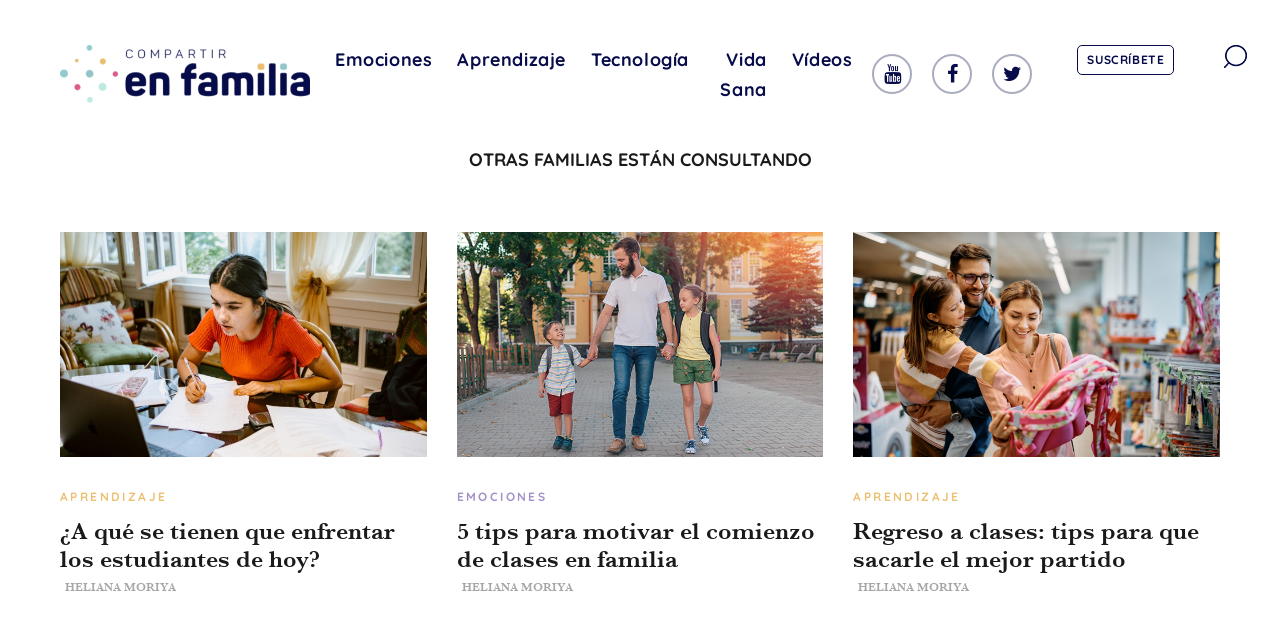

--- FILE ---
content_type: text/html; charset=UTF-8
request_url: https://compartirenfamilia.com/ebook/3-peliculas-para-disfrutar-con-los-mas-pequenos
body_size: 11448
content:
<!doctype html>
<html lang="es">
	<head>
		<meta charset="utf-8">
		<meta http-equiv="X-UA-Compatible" content="ie=edge, chrome=1">
		<meta name="viewport" content="width=device-width, initial-scale=1">
		<meta name="facebook-domain-verification" content="03wnr0o5i0pxt1hko43jdlqcyb24oa">

		<link rel="icon" type="image/x-icon" href="favicon.ico" />

		<meta name='robots' content='index, follow, max-image-preview:large, max-snippet:-1, max-video-preview:-1' />

	<!-- This site is optimized with the Yoast SEO plugin v22.8 - https://yoast.com/wordpress/plugins/seo/ -->
	<title>3 películas para disfrutar con los más pequeños &#8211; Compartir en familia</title>
	<link rel="canonical" href="https://compartirenfamilia.com/ebook/3-peliculas-para-disfrutar-con-los-mas-pequenos" />
	<meta property="og:locale" content="es_ES" />
	<meta property="og:type" content="article" />
	<meta property="og:title" content="3 películas para disfrutar con los más pequeños - Compartir en familia" />
	<meta property="og:url" content="https://compartirenfamilia.com/ebook/3-peliculas-para-disfrutar-con-los-mas-pequenos" />
	<meta property="og:site_name" content="Compartir en familia" />
	<meta property="article:publisher" content="https://www.facebook.com/compartirfamilia" />
	<meta name="twitter:card" content="summary_large_image" />
	<meta name="twitter:site" content="@compfamilia" />
	<script type="application/ld+json" class="yoast-schema-graph">{"@context":"https://schema.org","@graph":[{"@type":"WebPage","@id":"https://compartirenfamilia.com/ebook/3-peliculas-para-disfrutar-con-los-mas-pequenos","url":"https://compartirenfamilia.com/ebook/3-peliculas-para-disfrutar-con-los-mas-pequenos","name":"3 películas para disfrutar con los más pequeños - Compartir en familia","isPartOf":{"@id":"https://compartirenfamilia.com/#website"},"datePublished":"2020-05-19T18:30:50+00:00","dateModified":"2020-05-19T18:30:50+00:00","breadcrumb":{"@id":"https://compartirenfamilia.com/ebook/3-peliculas-para-disfrutar-con-los-mas-pequenos#breadcrumb"},"inLanguage":"es","potentialAction":[{"@type":"ReadAction","target":["https://compartirenfamilia.com/ebook/3-peliculas-para-disfrutar-con-los-mas-pequenos"]}]},{"@type":"BreadcrumbList","@id":"https://compartirenfamilia.com/ebook/3-peliculas-para-disfrutar-con-los-mas-pequenos#breadcrumb","itemListElement":[{"@type":"ListItem","position":1,"name":"Portada","item":"https://compartirenfamilia.com/"},{"@type":"ListItem","position":2,"name":"Ebook","item":"https://compartirenfamilia.com/ebook"},{"@type":"ListItem","position":3,"name":"3 películas para disfrutar con los más pequeños"}]},{"@type":"WebSite","@id":"https://compartirenfamilia.com/#website","url":"https://compartirenfamilia.com/","name":"Compartir en familia","description":"Compartir en familia es un proyecto de Santillana.","publisher":{"@id":"https://compartirenfamilia.com/#organization"},"potentialAction":[{"@type":"SearchAction","target":{"@type":"EntryPoint","urlTemplate":"https://compartirenfamilia.com/?s={search_term_string}"},"query-input":"required name=search_term_string"}],"inLanguage":"es"},{"@type":"Organization","@id":"https://compartirenfamilia.com/#organization","name":"Compartir en familia","url":"https://compartirenfamilia.com/","logo":{"@type":"ImageObject","inLanguage":"es","@id":"https://compartirenfamilia.com/#/schema/logo/image/","url":"https://compartirenfamilia.com/wp-content/uploads/2020/05/cropped-logo-compartir_en_familia.png","contentUrl":"https://compartirenfamilia.com/wp-content/uploads/2020/05/cropped-logo-compartir_en_familia.png","width":472,"height":110,"caption":"Compartir en familia"},"image":{"@id":"https://compartirenfamilia.com/#/schema/logo/image/"},"sameAs":["https://www.facebook.com/compartirfamilia","https://x.com/compfamilia","https://www.instagram.com/compartir_en_familia/","https://www.youtube.com/channel/UClXcxk_WramLu1x7NPHPGsw"]}]}</script>
	<!-- / Yoast SEO plugin. -->


<link rel='dns-prefetch' href='//code.jquery.com' />
<link rel="stylesheet" href="https://compartirenfamilia.com/wp-includes/css/dist/block-library/style.min.css?ver=6.5.5">
<style id='classic-theme-styles-inline-css' type='text/css'>
/*! This file is auto-generated */
.wp-block-button__link{color:#fff;background-color:#32373c;border-radius:9999px;box-shadow:none;text-decoration:none;padding:calc(.667em + 2px) calc(1.333em + 2px);font-size:1.125em}.wp-block-file__button{background:#32373c;color:#fff;text-decoration:none}
</style>
<style id='global-styles-inline-css' type='text/css'>
body{--wp--preset--color--black: #000000;--wp--preset--color--cyan-bluish-gray: #abb8c3;--wp--preset--color--white: #ffffff;--wp--preset--color--pale-pink: #f78da7;--wp--preset--color--vivid-red: #cf2e2e;--wp--preset--color--luminous-vivid-orange: #ff6900;--wp--preset--color--luminous-vivid-amber: #fcb900;--wp--preset--color--light-green-cyan: #7bdcb5;--wp--preset--color--vivid-green-cyan: #00d084;--wp--preset--color--pale-cyan-blue: #8ed1fc;--wp--preset--color--vivid-cyan-blue: #0693e3;--wp--preset--color--vivid-purple: #9b51e0;--wp--preset--gradient--vivid-cyan-blue-to-vivid-purple: linear-gradient(135deg,rgba(6,147,227,1) 0%,rgb(155,81,224) 100%);--wp--preset--gradient--light-green-cyan-to-vivid-green-cyan: linear-gradient(135deg,rgb(122,220,180) 0%,rgb(0,208,130) 100%);--wp--preset--gradient--luminous-vivid-amber-to-luminous-vivid-orange: linear-gradient(135deg,rgba(252,185,0,1) 0%,rgba(255,105,0,1) 100%);--wp--preset--gradient--luminous-vivid-orange-to-vivid-red: linear-gradient(135deg,rgba(255,105,0,1) 0%,rgb(207,46,46) 100%);--wp--preset--gradient--very-light-gray-to-cyan-bluish-gray: linear-gradient(135deg,rgb(238,238,238) 0%,rgb(169,184,195) 100%);--wp--preset--gradient--cool-to-warm-spectrum: linear-gradient(135deg,rgb(74,234,220) 0%,rgb(151,120,209) 20%,rgb(207,42,186) 40%,rgb(238,44,130) 60%,rgb(251,105,98) 80%,rgb(254,248,76) 100%);--wp--preset--gradient--blush-light-purple: linear-gradient(135deg,rgb(255,206,236) 0%,rgb(152,150,240) 100%);--wp--preset--gradient--blush-bordeaux: linear-gradient(135deg,rgb(254,205,165) 0%,rgb(254,45,45) 50%,rgb(107,0,62) 100%);--wp--preset--gradient--luminous-dusk: linear-gradient(135deg,rgb(255,203,112) 0%,rgb(199,81,192) 50%,rgb(65,88,208) 100%);--wp--preset--gradient--pale-ocean: linear-gradient(135deg,rgb(255,245,203) 0%,rgb(182,227,212) 50%,rgb(51,167,181) 100%);--wp--preset--gradient--electric-grass: linear-gradient(135deg,rgb(202,248,128) 0%,rgb(113,206,126) 100%);--wp--preset--gradient--midnight: linear-gradient(135deg,rgb(2,3,129) 0%,rgb(40,116,252) 100%);--wp--preset--font-size--small: 13px;--wp--preset--font-size--medium: 20px;--wp--preset--font-size--large: 36px;--wp--preset--font-size--x-large: 42px;--wp--preset--spacing--20: 0.44rem;--wp--preset--spacing--30: 0.67rem;--wp--preset--spacing--40: 1rem;--wp--preset--spacing--50: 1.5rem;--wp--preset--spacing--60: 2.25rem;--wp--preset--spacing--70: 3.38rem;--wp--preset--spacing--80: 5.06rem;--wp--preset--shadow--natural: 6px 6px 9px rgba(0, 0, 0, 0.2);--wp--preset--shadow--deep: 12px 12px 50px rgba(0, 0, 0, 0.4);--wp--preset--shadow--sharp: 6px 6px 0px rgba(0, 0, 0, 0.2);--wp--preset--shadow--outlined: 6px 6px 0px -3px rgba(255, 255, 255, 1), 6px 6px rgba(0, 0, 0, 1);--wp--preset--shadow--crisp: 6px 6px 0px rgba(0, 0, 0, 1);}:where(.is-layout-flex){gap: 0.5em;}:where(.is-layout-grid){gap: 0.5em;}body .is-layout-flex{display: flex;}body .is-layout-flex{flex-wrap: wrap;align-items: center;}body .is-layout-flex > *{margin: 0;}body .is-layout-grid{display: grid;}body .is-layout-grid > *{margin: 0;}:where(.wp-block-columns.is-layout-flex){gap: 2em;}:where(.wp-block-columns.is-layout-grid){gap: 2em;}:where(.wp-block-post-template.is-layout-flex){gap: 1.25em;}:where(.wp-block-post-template.is-layout-grid){gap: 1.25em;}.has-black-color{color: var(--wp--preset--color--black) !important;}.has-cyan-bluish-gray-color{color: var(--wp--preset--color--cyan-bluish-gray) !important;}.has-white-color{color: var(--wp--preset--color--white) !important;}.has-pale-pink-color{color: var(--wp--preset--color--pale-pink) !important;}.has-vivid-red-color{color: var(--wp--preset--color--vivid-red) !important;}.has-luminous-vivid-orange-color{color: var(--wp--preset--color--luminous-vivid-orange) !important;}.has-luminous-vivid-amber-color{color: var(--wp--preset--color--luminous-vivid-amber) !important;}.has-light-green-cyan-color{color: var(--wp--preset--color--light-green-cyan) !important;}.has-vivid-green-cyan-color{color: var(--wp--preset--color--vivid-green-cyan) !important;}.has-pale-cyan-blue-color{color: var(--wp--preset--color--pale-cyan-blue) !important;}.has-vivid-cyan-blue-color{color: var(--wp--preset--color--vivid-cyan-blue) !important;}.has-vivid-purple-color{color: var(--wp--preset--color--vivid-purple) !important;}.has-black-background-color{background-color: var(--wp--preset--color--black) !important;}.has-cyan-bluish-gray-background-color{background-color: var(--wp--preset--color--cyan-bluish-gray) !important;}.has-white-background-color{background-color: var(--wp--preset--color--white) !important;}.has-pale-pink-background-color{background-color: var(--wp--preset--color--pale-pink) !important;}.has-vivid-red-background-color{background-color: var(--wp--preset--color--vivid-red) !important;}.has-luminous-vivid-orange-background-color{background-color: var(--wp--preset--color--luminous-vivid-orange) !important;}.has-luminous-vivid-amber-background-color{background-color: var(--wp--preset--color--luminous-vivid-amber) !important;}.has-light-green-cyan-background-color{background-color: var(--wp--preset--color--light-green-cyan) !important;}.has-vivid-green-cyan-background-color{background-color: var(--wp--preset--color--vivid-green-cyan) !important;}.has-pale-cyan-blue-background-color{background-color: var(--wp--preset--color--pale-cyan-blue) !important;}.has-vivid-cyan-blue-background-color{background-color: var(--wp--preset--color--vivid-cyan-blue) !important;}.has-vivid-purple-background-color{background-color: var(--wp--preset--color--vivid-purple) !important;}.has-black-border-color{border-color: var(--wp--preset--color--black) !important;}.has-cyan-bluish-gray-border-color{border-color: var(--wp--preset--color--cyan-bluish-gray) !important;}.has-white-border-color{border-color: var(--wp--preset--color--white) !important;}.has-pale-pink-border-color{border-color: var(--wp--preset--color--pale-pink) !important;}.has-vivid-red-border-color{border-color: var(--wp--preset--color--vivid-red) !important;}.has-luminous-vivid-orange-border-color{border-color: var(--wp--preset--color--luminous-vivid-orange) !important;}.has-luminous-vivid-amber-border-color{border-color: var(--wp--preset--color--luminous-vivid-amber) !important;}.has-light-green-cyan-border-color{border-color: var(--wp--preset--color--light-green-cyan) !important;}.has-vivid-green-cyan-border-color{border-color: var(--wp--preset--color--vivid-green-cyan) !important;}.has-pale-cyan-blue-border-color{border-color: var(--wp--preset--color--pale-cyan-blue) !important;}.has-vivid-cyan-blue-border-color{border-color: var(--wp--preset--color--vivid-cyan-blue) !important;}.has-vivid-purple-border-color{border-color: var(--wp--preset--color--vivid-purple) !important;}.has-vivid-cyan-blue-to-vivid-purple-gradient-background{background: var(--wp--preset--gradient--vivid-cyan-blue-to-vivid-purple) !important;}.has-light-green-cyan-to-vivid-green-cyan-gradient-background{background: var(--wp--preset--gradient--light-green-cyan-to-vivid-green-cyan) !important;}.has-luminous-vivid-amber-to-luminous-vivid-orange-gradient-background{background: var(--wp--preset--gradient--luminous-vivid-amber-to-luminous-vivid-orange) !important;}.has-luminous-vivid-orange-to-vivid-red-gradient-background{background: var(--wp--preset--gradient--luminous-vivid-orange-to-vivid-red) !important;}.has-very-light-gray-to-cyan-bluish-gray-gradient-background{background: var(--wp--preset--gradient--very-light-gray-to-cyan-bluish-gray) !important;}.has-cool-to-warm-spectrum-gradient-background{background: var(--wp--preset--gradient--cool-to-warm-spectrum) !important;}.has-blush-light-purple-gradient-background{background: var(--wp--preset--gradient--blush-light-purple) !important;}.has-blush-bordeaux-gradient-background{background: var(--wp--preset--gradient--blush-bordeaux) !important;}.has-luminous-dusk-gradient-background{background: var(--wp--preset--gradient--luminous-dusk) !important;}.has-pale-ocean-gradient-background{background: var(--wp--preset--gradient--pale-ocean) !important;}.has-electric-grass-gradient-background{background: var(--wp--preset--gradient--electric-grass) !important;}.has-midnight-gradient-background{background: var(--wp--preset--gradient--midnight) !important;}.has-small-font-size{font-size: var(--wp--preset--font-size--small) !important;}.has-medium-font-size{font-size: var(--wp--preset--font-size--medium) !important;}.has-large-font-size{font-size: var(--wp--preset--font-size--large) !important;}.has-x-large-font-size{font-size: var(--wp--preset--font-size--x-large) !important;}
.wp-block-navigation a:where(:not(.wp-element-button)){color: inherit;}
:where(.wp-block-post-template.is-layout-flex){gap: 1.25em;}:where(.wp-block-post-template.is-layout-grid){gap: 1.25em;}
:where(.wp-block-columns.is-layout-flex){gap: 2em;}:where(.wp-block-columns.is-layout-grid){gap: 2em;}
.wp-block-pullquote{font-size: 1.5em;line-height: 1.6;}
</style>
<link rel="stylesheet" href="https://compartirenfamilia.com/wp-content/plugins/contact-form-7/includes/css/styles.css?ver=5.9.5">
<link rel="stylesheet" href="https://compartirenfamilia.com/wp-content/plugins/kk-star-ratings/src/core/public/css/kk-star-ratings.min.css?ver=5.4.7">
<link rel="stylesheet" href="https://compartirenfamilia.com/wp-content/plugins/wpcf7-redirect/build/css/wpcf7-redirect-frontend.min.css?ver=1.1">
<link rel="stylesheet" href="https://compartirenfamilia.com/wp-content/themes/xto/dist/styles/main.min.css">
<meta name="generator" content="Elementor 3.21.8; features: e_optimized_assets_loading, e_optimized_css_loading, e_font_icon_svg, additional_custom_breakpoints; settings: css_print_method-internal, google_font-enabled, font_display-swap">
<meta name="generator" content="Powered by WPBakery Page Builder - drag and drop page builder for WordPress."/>
<link rel="icon" href="https://compartirenfamilia.com/wp-content/uploads/2020/05/cropped-favicon-1-32x32.png" sizes="32x32" />
<link rel="icon" href="https://compartirenfamilia.com/wp-content/uploads/2020/05/cropped-favicon-1-192x192.png" sizes="192x192" />
<link rel="apple-touch-icon" href="https://compartirenfamilia.com/wp-content/uploads/2020/05/cropped-favicon-1-180x180.png" />
<meta name="msapplication-TileImage" content="https://compartirenfamilia.com/wp-content/uploads/2020/05/cropped-favicon-1-270x270.png" />
		<style type="text/css" id="wp-custom-css">
			.pum-theme-15018, .pum-theme-tema-por-defecto {
    background-color: rgb(0 0 0 / 74%);
}

.popup-familia-pod{
	display: flex;
	flex-direction: column;
	align-items: center;
}

.popup-familia-pod .logo-com-familia{
	max-width: 220px !important;
}

.popup-familia-pod .dialog-pod{
	max-width: 175px !important;
}

.popup-familia-pod .dialog-personas-pod{
	max-width: 320px !important;
}

.popup-familia-pod .logo-santillana{
	max-width: 115px !important;
}

.popup-familia-pod .cartel{
	color: #070B4A;
	text-align: center;
	font-family: Arial;
	font-size: 16px;
	font-style: normal;
	font-weight: 600;
	line-height: normal;
	letter-spacing: 0.381px;
	padding: 15px 25px;
	background: #ECBE71;
	max-width: 510px;
}

.popup-familia-pod .btn-verMas{
	color: #FFF;
	font-family: Arial;
	font-size: 16px;
	font-style: normal;
	font-weight: 500;
	line-height: normal;
	letter-spacing: 0.381px;
	border-radius: 10px;
	background: #B14B6D;
	padding:8px 44px;
}


#popmake-15027{
	padding: 45px 0 60px !important;
	background-color: #fff;
}

#popmake-15027 .pum-close.popmake-close{
	font-family: 'Quicksand-Bold' !important;
	background:transparent;
	box-shadow:none;
	color: #070B4A;
	font-size: 30px
	
}

/* Formulario podcast familia */

.formulario-familia-podcast input, .formulario-familia-podcast select {
	border-radius: 10px;
	border: 1px solid #E5E5E9;
	background: #fff;
	font-family: 'Arial' !important;
	font-size: 14px;
	font-style: normal;
	font-weight: 500;
	line-height: normal;
	letter-spacing: 0.381px;
}

.formulario-familia-podcast br{
	display: none;
}

.formulario-familia-podcast p{
	margin-bottom:0;
	text-align: center;
}
.formulario-familia-podcast span.wpcf7-list-item{
	font-family: 'Arial' !important;
	font-size: 14px;
	font-weight: 400;
	line-height: normal;
}
.formulario-familia-podcast span.wpcf7-list-item input{
	width: 18px;
	height: 18px;
	
}
.formulario-familia-podcast span.wpcf7-list-item label{
	display: flex;
  align-items: center;
	gap: 14px;
	margin-top: 23px;
	margin-bottom: 30px;
} 

.formulario-familia-podcast span.wpcf7-list-item a{
	text-decoration: underline;
}

.formulario-familia-podcast .wpcf7-submit{
	width:max-content;
	border-radius:0;
	background: #070B4A;
	color: #fff;
	text-transform: none;
	padding: 8px 26px !important;
	margin: auto !important;
}

.page-id-14913 main, .vc_column-inner.vc_custom_1715705648226, .vc_custom_1715706424358{
	padding-top: 0 !important;
}

.btn-play a{
	display:flex !important;
	flex-direction: row  !important;
	border-radius: 10px !important;
	background: #DA5D87 !important;
	width:max-content !important;
	padding: 14px 30px !important;
}

.btn-play button.vc_general.vc_btn3.vc_btn3-size-md.vc_btn3-shape-rounded.vc_btn3-style-modern.vc_btn3-icon-left.vc_btn3-color-danger:hover{
	background:#B14B6D !important;
	border-color: #B14B6D !important;
}

.btn-play i.vc_btn3-icon.fas.fa-play{
	position: relative !important;
	top: 50% important;
	transform: none;
	left:0 !important;
	margin-right: 10px;
	
}

.bg-familia-movil{
	display:none !important;
}

@media (max-width: 1024px){
	.bg-familia-escritorio{
		display:none !important;
	}
	
	.bg-familia-movil{
		display:inherit !important;
	}
	
	.vc_column-inner.vc_custom_1715703573560{
		padding:0 !important
	}
	
	.col-form-familia .vc_custom_1715707676406, .col-form-familia .vc_custom_1715707685455 , .col-form-familia .vc_custom_1715717455585{
	padding:0 !important;
}
	
	.formulario-familia-podcast span.wpcf7-list-item label {
    display: flex;
    align-items: start;
    gap: 8px;
}
	
}


	


/* MOSAICO
==========================================*/
@media only screen and (min-width: 768px) {
    .home .block-inside__content { padding: 30px 20px; }
    .home .home-section-one .h1 { font-size: 1.8rem; line-height: normal; }
    .home .block-inside__content p.post__link { display: none; }
    .home .block-inside__content p:not(.h1) { margin-bottom: 0; }
    .home-section-one .column-left { padding-right: 15px; }
    .home-section-one .column-right .column-full:first-child { padding-left: 15px; }
    .home-section-one .column-right .column-full:last-child { padding-right: 15px; }
    .home-section-one .column-full .block-inside__content { bottom: 0; top: auto; }
    .home-section-one .column-full .block-inside .post__title { font-size: 0.8rem; line-height: normal; }
    .home-section-one .column-full .block-inside__image:after {
        background: rgba(0,0,0,0);
        background: -moz-linear-gradient(top, rgba(0,0,0,0) 0%, rgba(0,0,0,0.5) 50%, rgba(0,0,0,0.75) 100%);
        background: -webkit-gradient(left top, left bottom, color-stop(0%, rgba(0,0,0,0)), color-stop(50%, rgba(0,0,0,0.5)), color-stop(100%, rgba(0,0,0,0.75)));
        background: -webkit-linear-gradient(top, rgba(0,0,0,0) 0%, rgba(0,0,0,0.5) 50%, rgba(0,0,0,0.75) 100%);
        background: -o-linear-gradient(top, rgba(0,0,0,0) 0%, rgba(0,0,0,0.5) 50%, rgba(0,0,0,0.75) 100%);
        background: -ms-linear-gradient(top, rgba(0,0,0,0) 0%, rgba(0,0,0,0.5) 50%, rgba(0,0,0,0.75) 100%);
        background: linear-gradient(to bottom, rgba(0,0,0,0) 0%, rgba(0,0,0,0.5) 50%, rgba(0,0,0,0.75) 100%);
        filter: progid:DXImageTransform.Microsoft.gradient( startColorstr='#000000', endColorstr='#000000', GradientType=0 );
    }
}
@media only screen and (min-width: 992px) {
    .home-section-one .column-right .column-full:first-child, .home-section-one .column-right .column-full:last-child { padding: 0; }
    .home-section-one .row { min-height: 75vh; }
    .home-section-one .column-left {
        -webkit-box-flex: 0;
        -ms-flex: 0 0 66.6666666667%;
        flex: 0 0 66.6666666667%;
        max-width: 66.6666666667%;
        padding-right: 0;
    }
    .home-section-one .column-right {
        -webkit-box-flex: 0;
        -ms-flex: 0 0 33.3333333333%;
        flex: 0 0 33.3333333333%;
        max-width: 33.3333333333%;
    }
    .home-section-one .post__details { margin-bottom: 0; font-family: 'Baskerville-Regular',sans-serif; font-size: 1.1rem; line-height: 1.5; }
    .home-section-one .post__details { font-size: 0.8rem; }
    .home .home-section-one .h1 { font-size: 2.3rem; }
    .home .block-inside__content { padding: 30px; }
    .home-section-one .column-full .block-inside .post__title { font-size: 1rem; line-height: normal; }
    .home-section-two { margin-top: 60px; }
    .home-section-one .category__post-meta a { margin-left: 0; }
    .home-section-one .column-full .block-inside__content { padding-left: 20px; }
}
@media only screen and (min-width: 1200px) {
    .home .block-inside__content { padding: 45px; }
    .more_view .container-image, .more_view .container-image img, .more_view .xto-player__button, .more_view .xto-player__button img { width: 90px; height: 90px;}
}
@media only screen and (min-width: 1440px) {
    .home .block-inside__content { padding: 60px; }
    .home .home-section-one .h1 { font-size: 3rem; }
    .home-section-one .column-full .block-inside .post__title { font-size: 1.2rem; line-height: 1.5; }
    .home-section-one .post__details { font-size: 1.1rem; }
    .home-section-one .column-full .block-inside__content { padding-left: 30px; }
    .more_view .container-image, .more_view .container-image img, .more_view .xto-player__button, .more_view .xto-player__button img { width: 100px; height: 100px;}
}

.secciones { color: #a8a7a8; font-size: 14px; font-family: Quicksand-Bold,sans-serif; }
.secciones h2 { text-transform: uppercase; font-size: 18px; text-align: center; }
.secciones p { text-align: center; }

/* QUIENES SOMOS
==========================================*/
.quienes-somos .site .main { padding: 0; }
.quienes-somos .cabecera .wpb_single_image { margin: 0; }
.quienes-somos .cabecera .wpb_single_image .vc_figure, .quienes-somos .cabecera .wpb_single_image .vc_single_image-wrapper { display: block; }
.quienes-somos .cabecera img { width: 100%; }
.quienes-somos .cuerpo p { text-align: center; }
.quienes-somos .cabecera, .quienes-somos .cuerpo, .quienes-somos .secciones { margin-bottom: 80px; }

/* LANDING SUSCRIPCIÓN
==========================================*/
.suscribete .site .main { padding: 0; }
.suscribete .cabecera { padding-top: 25vh; }
.suscribete .cabecera h1 { font-size: 54px; color: #fff; line-height: 58px; }
.suscribete .cabecera-form { background: #fff; }
.suscribete .cabecera-form .vc_column-inner { padding: 35px; }
.suscribete .cabecera-form .wpb_content_element { margin-bottom: 20px !important; }
.suscribete .cabecera-form p, .suscribete .cabecera-form label { color: #a8a7a8; font-family: Quicksand-Bold,sans-serif; font-size: 16px; }
.suscribete .cabecera-form label { margin-bottom: 2px; }
.suscribete .cabecera-form input[type=text], .suscribete .cabecera-form input[type=email], .suscribete .cabecera-form select { border: 1px solid #c1c2d1; width: 100% }
.suscribete .cabecera-form select { height: 40px; }
.suscribete .cabecera-form fieldset { margin-bottom: 15px; }
.suscribete .cabecera-form .hs_acepto_la_pol_tica_de_privacidad_de_la_web .hs-input { height: auto; margin-right: 10px; }
.suscribete .cabecera-form .hs_acepto_la_pol_tica_de_privacidad_de_la_web ul { list-style-type: none; margin-bottom: 0; }
.suscribete .cabecera-form .hs-form-booleancheckbox::marker { display: none; }
.suscribete .cabecera-form .hs-form-booleancheckbox-display span { font-size: 12px; }
.suscribete .cabecera-form .hs_submit input[type="submit"] { background-color: #d95d87; }
.suscribete .caracteristicas h2 { font-size: 36px; color: #060b49; }
.suscribete .caracteristicas p { color: #a8a7a8; font-size: 18px; font-family: Quicksand-Bold,sans-serif; }
.suscribete .cabecera, .suscribete .caracteristicas, .suscribete .secciones { margin-bottom: 80px; }

/* LEGALES
==========================================*/
.condiciones-de-uso h1, .politica-de-cookies h1, .politica-privacidad h1, .politica-de-privacidad-de-las-redes-sociales h1 { font-size: 36px; color: #060b49; font-family: Baskerville-Regular,sans-serif !important; }
.condiciones-de-uso h2, .politica-de-cookies h2, .politica-privacidad h2, .politica-de-privacidad-de-las-redes-sociales h2 { font-size: 21px; color: #060b49; margin-bottom: 15px; margin-top: 40px; }
.condiciones-de-uso p, .politica-de-cookies p, .politica-privacidad p, .politica-de-privacidad-de-las-redes-sociales p { color: #a8a7a8; font-family: Quicksand-Bold,sans-serif; font-size: 16px; }
.condiciones-de-uso li, .politica-de-cookies li, .politica-privacidad li, .politica-de-privacidad-de-las-redes-sociales li { color: #a8a7a8; font-family: Quicksand-Bold,sans-serif; font-size: 16px; }

.politica-de-cookies table {font-size:14px;border-collapse: collapse; background: #f5f5f5 none repeat scroll 0 0;box-shadow: 0 2px 4px rgba(0, 0, 0, 0.1);max-width: 100%;width: 100%;margin-bottom: 1em;}
.politica-de-cookies table th {background:#8ba21c;color:#fff;font-weight: bold;padding:1em;border-right:2px solid #fff;}
.politica-de-cookies table th:last-child {border-right: 0;}
.politica-de-cookies table td {padding:1em;border:1px solid #fff;border-bottom-width:2px; }
.politica-de-cookies table p {margin:0;}
.politica-de-cookies table tr {transition: background .3s ease-in-out;}
.politica-de-cookies table tr:hover {background:#eee;}

/* ESPECIALES
==========================================*/
.card-specials.wpb_single_image h2 { font-family: Baskerville-SemiBold, sans-serif !imaportant; font-size: 1.3125rem; color: #060b49; padding: 30px; max-width: 80%; margin-bottom: 0; height: 160px; }
.card-specials.wpb_single_image .vc_single_image-wrapper { padding-top: 160px;  margin-top: -160px; }

/* RESPONSIVE
==========================================*/
@media only screen and (max-width: 850px) {
    .secciones .vc_icon_element.vc_icon_element-outer.vc_icon_element-align-center { float: left; margin: 20px; }
    .secciones .wpb_content_element { float: left; width: calc(100% - 100px); }
    .secciones .wpb_content_element h2 { margin-bottom: 5px; }
    .secciones .wpb_content_element h2, .secciones .wpb_content_element p { text-align: left; }
    
    .quienes-somos .cuerpo p { font-size: 14px; text-align: left; }
    .quienes-somos .cabecera, .quienes-somos .cuerpo, .quienes-somos .secciones { margin-bottom: 40px; }
    
    .suscribete .cabecera { padding-top: 0; }
    .suscribete .cabecera h1 { text-align: left; font-size: 36px; max-width: 80%; line-height: normal; }
    .suscribete .cabecera .vc_col-sm-2 { display: none !important; }
    .suscribete .cabecera, .suscribete .caracteristicas, .suscribete .secciones { margin-bottom: 0; }
    .suscribete .caracteristicas .vc_col-sm-2:not(.imagen) { display: none; }
    .suscribete .caracteristicas .imagen .vc_column-inner, .suscribete .caracteristicas .texto .vc_column-inner { padding:0 35px; }
    .suscribete .caracteristicas .imagen .wpb_single_image { margin-bottom: 0; }
    .suscribete .caracteristicas h2 { font-size: 24px; margin-bottom: 5px; }
    .suscribete .caracteristicas p { font-size: 14px; }
    
    .condiciones-de-uso .main, .politica-de-cookies .main, .politica-privacidad .main, .politica-de-privacidad-de-las-redes-sociales .main { padding-top: 40px; }
    .condiciones-de-uso .main .container, .politica-de-cookies .main .container, .politica-privacidad .main .container, .politica-de-privacidad-de-las-redes-sociales .main .container { padding-left: 35px; padding-right: 35px; }
    .condiciones-de-uso h1, .politica-de-cookies h1, .politica-privacidad h1, .politica-de-privacidad-de-las-redes-sociales h1 { font-size: 30px; }
    .condiciones-de-uso h2, .politica-de-cookies h2, .politica-privacidad h2, .politica-de-privacidad-de-las-redes-sociales h2 { font-size: 18px; }
    .condiciones-de-uso p, .politica-de-cookies p, .politica-privacidad p, .politica-de-privacidad-de-las-redes-sociales p { font-size: 14px; }
    .condiciones-de-uso li, .politica-de-cookies li, .politica-privacidad li, .politica-de-privacidad-de-las-redes-sociales li { font-size: 14px; }
    
    .politica-de-cookies .wpb_raw_code { overflow: scroll; }
    .politica-de-cookies .wpb_raw_code .table { width: 1000px; }
    
    .especiales .main { padding-top: 40px; }
    .especiales .page.container { padding-left: 35px; padding-right: 35px; }
    .card-specials.wpb_single_image h2 { width: 100%; max-width: 100%; font-size: 21px; }
}
.home-banner {margin-bottom: 20px;}
.xto-player .progress input[type=range] {border:none;}


.wpcf7-form-control-wrap
{
	width:100%;
	display:block;
}

input, select, textarea
{
	width:100%;
}

textarea
{
	outline: none;
    border: 1px solid #ccc;
    background: #fff;
    height: 200px;
    padding: 0 20px !important;
    font-family: 'Libre Baskerville', serif;
    font-size: 16px;
    margin-bottom: 10px;
	resize:none;


}

.textopolitica
{
	font-size:14px !important;
	margin-bottom:20px;
}

input[type=checkbox]
{
	width:auto;
	vertical-align: middle;
  margin-bottom: 0px;
}

.wpcf7-list-item
{
	margin-left:0px;
}

.blockNavigation {
  display: none !important;
}		</style>
		<noscript><style> .wpb_animate_when_almost_visible { opacity: 1; }</style></noscript>
	</head>
		<body data-rsssl=1 class="ebook-template-default single single-ebook postid-1483 wp-custom-logo 3-peliculas-para-disfrutar-con-los-mas-pequenos tpl-page wpb-js-composer js-comp-ver-6.1 vc_responsive elementor-default elementor-kit-14617">
		<a href="#main" class="sr-skip-link" accesskey="1">skip to content</a>
			<!--[if lte IE 9]>
	<div class="alert alert--legacy">
	<div class="container">
		You are using an <strong>outdated</strong> browser. Please <a href="http://browsehappy.com/">upgrade your browser here</a> to improve your experience.	</div>
	</div>
	<![endif]-->
	
		<div class="hfeed site" role="document">

<header id="header" class="header" role="banner">
	<div class="header__inner container">

		<div class="header__brand"><a href="https://compartirenfamilia.com/" class="custom-logo-link" rel="home"><img fetchpriority="high" width="472" height="110" src="https://compartirenfamilia.com/wp-content/uploads/2020/05/cropped-logo-compartir_en_familia.png" class="custom-logo" alt="Compartir en familia" decoding="async" srcset="https://compartirenfamilia.com/wp-content/uploads/2020/05/cropped-logo-compartir_en_familia.png 472w, https://compartirenfamilia.com/wp-content/uploads/2020/05/cropped-logo-compartir_en_familia-300x70.png 300w" sizes="(max-width: 472px) 100vw, 472px" /></a></div>
		<nav id="nav" class="nav" role="navigation">
	<ul id="menu-main-menu" class="nav__menu"><li class="nav__item nav__item--emociones"><a href="/emociones">Emociones</a></li><li class="nav__item nav__item--aprendizaje"><a href="/aprendizaje">Aprendizaje</a></li><li class="nav__item nav__item--tecnologia"><a href="/tecnologia">Tecnología</a></li><li class="nav__item nav__item--vida-sana"><a href="/vida-sana">Vida Sana</a></li><li class="nav__item nav__item--videos"><a href="/videos">Vídeos</a></li><div class="social footer d-inline-flex">
				<a href="https://www.youtube.com/channel/UClXcxk_WramLu1x7NPHPGsw" class="social__item" target="_blank" rel="nofollow noopener noreferrer">
				<i class="social-icon fa fa-youtube"></i>
				</a>
				<a href="https://www.facebook.com/compartirfamilia" class="social__item" target="_blank" rel="nofollow noopener noreferrer">
				<i class="social-icon fa fa-facebook"></i>
				</a>
				<a href="https://twitter.com/compfamilia" class="social__item" target="_blank" rel="nofollow noopener noreferrer">
				<i class="social-icon fa fa-twitter"></i>
					</a>    
				</div><li class="btn-subscribe"><a href="/suscribete" rel="nofollow">Suscríbete</a></li><li class="btn-search"></li><li class="btn-menu-column"><span></span><span></span><span></span></li></ul>	
	<div id="menu-mobile"  class="nav__menu-mobile">
		
		<a href="javascript:void(0)" class="nav__menu-mobile--close" onclick="close_nav()">
			<span class="searcher__close"></span>
		</a>
		<div class="nav__menu-mobile--content">
			<ul id="menu-main-menu-1" class="nav__menu"><li class="nav__item nav__item--emociones nav__item-mobile"><a href="/emociones">Emociones</a></li><li class="nav__item nav__item--aprendizaje nav__item-mobile"><a href="/aprendizaje">Aprendizaje</a></li><li class="nav__item nav__item--tecnologia nav__item-mobile"><a href="/tecnologia">Tecnología</a></li><li class="nav__item nav__item--vida-sana nav__item-mobile"><a href="/vida-sana">Vida Sana</a></li><li class="nav__item nav__item--videos nav__item-mobile"><a href="/videos">Vídeos</a></li><div class="social footer d-inline-flex">
				<a href="https://www.youtube.com/channel/UClXcxk_WramLu1x7NPHPGsw" class="social__item" target="_blank" rel="nofollow noopener noreferrer">
				<i class="social-icon fa fa-youtube"></i>
				</a>
				<a href="https://www.facebook.com/compartirfamilia" class="social__item" target="_blank" rel="nofollow noopener noreferrer">
				<i class="social-icon fa fa-facebook"></i>
				</a>
				<a href="https://twitter.com/compfamilia" class="social__item" target="_blank" rel="nofollow noopener noreferrer">
				<i class="social-icon fa fa-twitter"></i>
					</a>    
				</div><li class="btn-subscribe"><a href="/suscribete" rel="nofollow">Suscríbete</a></li><li class="btn-search"></li><li class="btn-menu-column"><span></span><span></span><span></span></li></ul>		</div>
	</div>
</nav>
<div class="button-mobile" onclick="open_nav()">
	<span></span>
	<span></span>
	<span></span>
</div>


<script>
function open_nav() {
	document.getElementById('searcher').classList.add('active');
	document.querySelector('body').classList.add('searcher-active');
	document.getElementById('searcher-close').setAttribute('onclick', 'close_nav()');
  //document.getElementById("menu-mobile").style.width = "100%";
}

function close_nav() {
	document.getElementById('searcher').classList.remove('active');
	document.querySelector('body').classList.remove('searcher-active');
  //document.getElementById("menu-mobile").style.width = "0%";
}

window.onscroll = function() {

  if (document.body.scrollTop > 0 || document.documentElement.scrollTop > 0) {
    document.querySelector('body').classList.add('header-fixed');
  } else {
    document.querySelector('body').classList.remove('header-fixed');
  }

}
</script>
		
	</div>
</header>
	
<div class="related-post"><div class="container"><div class="related-post-title">Otras familias están consultando</div><div class="row"><div class="col-12 col-md-4 related-post-item"><div class="category__post-image"><div class="container-image"><a href="https://compartirenfamilia.com/aprendizaje/a-que-se-tienen-que-enfrentar-los-estudiantes-de-hoy.html" rel="bookmark"><div class=" xtolazyload-container"><img data-src="https://compartirenfamilia.com/wp-content/uploads/2022/12/luchan-estudiantes.jpg" alt="enfrentar-estudiantes" class="xtolazyload-image"></div></a></div></div><p class="post__category c-aprendizaje">Aprendizaje</p><div class="category__post-title"><a href="https://compartirenfamilia.com/aprendizaje/a-que-se-tienen-que-enfrentar-los-estudiantes-de-hoy.html" rel="bookmark">¿A qué se tienen que enfrentar los estudiantes de hoy?</a></div><small class="category__post-meta"><a href="https://compartirenfamilia.com/colaborador/heliana-moriya">Heliana Moriya</a></small></div><div class="col-12 col-md-4 related-post-item"><div class="category__post-image"><div class="container-image"><a href="https://compartirenfamilia.com/emociones/hacia-un-inicio-lectivo-positivo.html" rel="bookmark"><div class=" xtolazyload-container"><img data-src="https://compartirenfamilia.com/wp-content/uploads/2024/02/Sin-titulo-4-Recuperado-Recuperado-Recuperado-Recuperado-4.jpg" alt="Sin-título-4-Recuperado-Recuperado-Recuperado-Recuperado" class="xtolazyload-image"></div></a></div></div><p class="post__category c-emociones">Emociones</p><div class="category__post-title"><a href="https://compartirenfamilia.com/emociones/hacia-un-inicio-lectivo-positivo.html" rel="bookmark">5 tips para motivar el comienzo de clases en familia</a></div><small class="category__post-meta"><a href="https://compartirenfamilia.com/colaborador/heliana-moriya">Heliana Moriya</a></small></div><div class="col-12 col-md-4 related-post-item"><div class="category__post-image"><div class="container-image"><a href="https://compartirenfamilia.com/aprendizaje/regreso-a-clases-tips-para-que-sacarle-el-mejor-partido.html" rel="bookmark"><div class=" xtolazyload-container"><img data-src="https://compartirenfamilia.com/wp-content/uploads/2023/09/GettyImages-1414489347-scaled.jpg" alt="Happy little girl pointing at backpack while buying school supplies with her parents in supermarket." class="xtolazyload-image"></div></a></div></div><p class="post__category c-aprendizaje">Aprendizaje</p><div class="category__post-title"><a href="https://compartirenfamilia.com/aprendizaje/regreso-a-clases-tips-para-que-sacarle-el-mejor-partido.html" rel="bookmark">Regreso a clases: tips para que sacarle el mejor partido</a></div><small class="category__post-meta"><a href="https://compartirenfamilia.com/colaborador/heliana-moriya">Heliana Moriya</a></small></div></div></div></div>

<div class="block-newsletter">
	<div class="container center">
		<div class="h1">Nuestro boletín</div>
		<div class="block-newsletter__info">
			
<div class="wpcf7 no-js" id="wpcf7-f3013-o1" lang="es-ES" dir="ltr">
<div class="screen-reader-response"><p role="status" aria-live="polite" aria-atomic="true"></p> <ul></ul></div>
<form action="/ebook/3-peliculas-para-disfrutar-con-los-mas-pequenos#wpcf7-f3013-o1" method="post" class="wpcf7-form init" aria-label="Formulario de contacto" novalidate="novalidate" data-status="init">
<div style="display: none;">
<input type="hidden" name="_wpcf7" value="3013" />
<input type="hidden" name="_wpcf7_version" value="5.9.5" />
<input type="hidden" name="_wpcf7_locale" value="es_ES" />
<input type="hidden" name="_wpcf7_unit_tag" value="wpcf7-f3013-o1" />
<input type="hidden" name="_wpcf7_container_post" value="0" />
<input type="hidden" name="_wpcf7_posted_data_hash" value="" />
</div>
<div class="formfooter">
	<p>Suscríbete a nuestra Newsletter mensual.<br />
<span>¿Quieres recibir lo mejores contenidos para saber más sobre la educación de tus hijos?</span>
	</p>
</div>
<div data-form-block-id="e91b7a02-f89c-eb11-b1ac-000d3ab65e55">
</div>
<p><script src=https://mktdplp102cdn.azureedge.net/public/latest/js/form-loader.js?v=1.70.1097.0></script>
</p>
<div id="d27JobDVpj4smSVFCGjaRx6YlTi06fl4YZ5lxUueUfhQ">
</div>
<p><script src=https://mktdplp102cdn.azureedge.net/public/latest/js/ws-tracking.js?v=1.70.1097.0></script>
</p>
<div class="d365-mkt-config" style="display:none" data-website-id="27JobDVpj4smSVFCGjaRx6YlTi06fl4YZ5lxUueUfhQ" data-hostname="235ec28efed246cc9b688ba3f53a4d64.svc.dynamics.com">
</div><input type='hidden' class='wpcf7-pum' value='{"closepopup":false,"closedelay":0,"openpopup":false,"openpopup_id":0}' /><div class="wpcf7-response-output" aria-hidden="true"></div>
</form>
</div>
		</div>
	</div>
</div>

<footer class="footer" role="contentinfo">

	<div class="container">
		<div class="row">
			<div class="col-sm-6 col-md-4">
				 	<section class="footer__logo-column media_image-2 widget_media_image"><a href="/"><img width="300" height="70" src="https://compartirenfamilia.com/wp-content/uploads/2020/05/logo-compartir_en_familia-300x70.png" class="image wp-image-2989  attachment-medium size-medium" alt="" style="max-width: 100%; height: auto;" decoding="async" srcset="https://compartirenfamilia.com/wp-content/uploads/2020/05/logo-compartir_en_familia-300x70.png 300w, https://compartirenfamilia.com/wp-content/uploads/2020/05/logo-compartir_en_familia.png 747w" sizes="(max-width: 300px) 100vw, 300px" /></a></section>			</div>
			<div class="col-sm-6 col-md-8">
				<div class="row">
					<div class="col-12 offset-md-8 col-md-4">
					<section class="widget_text footer__social custom_html-2 widget_custom_html"><div class="textwidget custom-html-widget"><div class="social">
<a href="https://www.facebook.com/compartirfamilia" class="social__item" target="_blank" rel="nofollow noopener noreferrer">
<i class="social-icon fa fa-facebook"></i>
</a>
	<a href="https://twitter.com/compfamilia" class="social__item" target="_blank" rel="nofollow noopener noreferrer">
<i class="social-icon fa fa-twitter"></i>
	</a> 
<a href="https://www.youtube.com/channel/UClXcxk_WramLu1x7NPHPGsw" class="social__item" target="_blank" rel="nofollow noopener noreferrer">
<i class="social-icon fa fa-youtube"></i>
</a>   
</div></div></section>					</div>
				</div>
			</div>
		</div>
		<div class="row footer__menu">
			<div class="col-12 col-md-4">
				<p class="footer__copyright">
						&copy; 2025 Todos los derechos reservados					</p>
			</div>
			<div class="col-12 col-md-8">
				<div class="row">
					<div class="col-12 col-md-4">
													<nav class="nav nav--footer">
								<ul id="menu-footer-sections" class="nav__menu"><li class="nav__item nav__item--suscribete nav__item-mobile"><a href="https://compartirenfamilia.com/suscribete">Suscríbete</a></li><li class="nav__item nav__item--colaboradores nav__item-mobile"><a href="/colaborador">Colaboradores</a></li><li class="nav__item nav__item--quienes-somos nav__item-mobile"><a href="https://compartirenfamilia.com/quienes-somos">Quiénes somos</a></li><li class="nav__item nav__item--especiales nav__item-mobile"><a href="https://compartirenfamilia.com/especiales">Especiales</a></li></ul>							</nav>							
											</div>
					<div class="col-12 col-md-4">
													<nav class="nav nav--footer">
								<ul id="menu-main-menu-2" class="nav__menu"><li class="nav__item nav__item--emociones nav__item-mobile"><a href="/emociones">Emociones</a></li><li class="nav__item nav__item--aprendizaje nav__item-mobile"><a href="/aprendizaje">Aprendizaje</a></li><li class="nav__item nav__item--tecnologia nav__item-mobile"><a href="/tecnologia">Tecnología</a></li><li class="nav__item nav__item--vida-sana nav__item-mobile"><a href="/vida-sana">Vida Sana</a></li><li class="nav__item nav__item--videos nav__item-mobile"><a href="/videos">Vídeos</a></li></ul>							</nav>
											</div>
					<div class="col-12 col-md-4">
													<nav class="nav nav--footer">
								<ul id="menu-legal-menu" class="nav__menu"><li class="nav__item nav__item--condiciones-de-uso nav__item-mobile"><a rel="nofollow" href="https://compartirenfamilia.com/condiciones-de-uso">Condiciones de uso</a></li><li class="nav__item nav__item--politica-de-privacidad nav__item-mobile"><a rel="nofollow privacy-policy" href="https://compartirenfamilia.com/politica-privacidad">Política de privacidad</a></li><li class="nav__item nav__item--politica-de-privacidad-de-las-redes-sociales nav__item-mobile"><a rel="nofollow" href="https://compartirenfamilia.com/politica-de-privacidad-de-las-redes-sociales">Política de privacidad de las redes sociales</a></li><li class="nav__item nav__item--politica-de-cookies nav__item-mobile"><a rel="nofollow" href="https://compartirenfamilia.com/politica-de-cookies">Política de Cookies</a></li></ul>								<ul class="nav__menu">
									<li class="nav__item nav__item--configuracion-de-cookies nav__item-mobile"> 
										<a href="#" title="Configuración de cookies" onclick="Didomi.preferences.show();">Configuración de cookies</a>
									</li>
								</ul>
							</nav>
											</div>
				</div>
		</div>
<!-- Start Google tag (gtag.js) --> 
<script async src=https://www.googletagmanager.com/gtag/js?id=G-YLE8C0KHF6></script> <script> window.dataLayer = window.dataLayer || []; function gtag(){dataLayer.push(arguments);} gtag('js', new Date()); gtag('config', 'G-YLE8C0KHF6'); </script>		
<!-- End Google tag (gtag.js) --> 
<!-- Start of Cookies -->
<script type="text/javascript" id="avisopcdidomi" src="/wp-content/themes/xto/dist/scripts/cmp_corp.js"></script>
<!-- End of Cookies -->


</footer>
<!-- Start of HubSpot Embed Code -->
<script type="text/javascript" id="hs-script-loader" async src="//js.hs-scripts.com/4908709.js"></script>
<!-- End of HubSpot Embed Code -->
-
	</div><!-- /.site -->
	<script type="text/javascript" id="kk-star-ratings-js-extra">
/* <![CDATA[ */
var kk_star_ratings = {"action":"kk-star-ratings","endpoint":"https:\/\/compartirenfamilia.com\/wp-admin\/admin-ajax.php","nonce":"71c46cf58f"};
/* ]]> */
</script>
<script src='https://compartirenfamilia.com/wp-content/plugins/kk-star-ratings/src/core/public/js/kk-star-ratings.min.js?ver=5.4.7' async></script><script>(window.jQuery && jQuery.noConflict()) || document.write('<script src="https://compartirenfamilia.com/wp-includes/js/jquery/jquery.js"><\/script>')</script>
<script src='https://compartirenfamilia.com/wp-content/plugins/contact-form-7/includes/swv/js/index.js?ver=5.9.5' async></script><script src='https://compartirenfamilia.com/wp-content/plugins/contact-form-7/includes/js/index.js?ver=5.9.5' async></script><script type="text/javascript" id="wpcf7-redirect-script-js-extra">
/* <![CDATA[ */
var wpcf7r = {"ajax_url":"https:\/\/compartirenfamilia.com\/wp-admin\/admin-ajax.php"};
/* ]]> */
</script>
<script src='https://compartirenfamilia.com/wp-content/plugins/wpcf7-redirect/build/js/wpcf7r-fe.js?ver=1.1' async></script><script src='https://compartirenfamilia.com/wp-content/themes/xto/carousel-8m/js/script.js?ver=1' async></script><script src='https://compartirenfamilia.com/wp-content/themes/xto/carousel-8m/js/splide.min.js?ver=1' async></script><script src='https://compartirenfamilia.com/wp-content/themes/xto/dist/scripts/main.min.js' async></script><script>function loadScript(a){var b=document.getElementsByTagName("head")[0],c=document.createElement("script");c.type="text/javascript",c.src="https://tracker.metricool.com/app/resources/be.js",c.onreadystatechange=a,c.onload=a,b.appendChild(c)}loadScript(function(){beTracker.t({hash:'adf7a14a707fd85c4fa91a7161f114ea'})})</script><script src='https://compartirenfamilia.com/wp-includes/js/comment-reply.min.js?ver=6.5.5' async></script><div id="svg-icon-sprite" style="position:absolute;width:0;height:0;overflow:hidden;" hidden><svg xmlns="http://www.w3.org/2000/svg" xmlns:xlink="http://www.w3.org/1999/xlink"><symbol id="icon-fill" viewBox="0 0 18 11" xml:space="preserve" xmlns="http://www.w3.org/2000/svg"><style>.ast0{fill:#fcfcfc}</style><path class="ast0" d="M2.5.1c.1-.1.3-.1.4 0L9 6.2c.1.1.4.1.5 0L15.6.1c.1-.1.3-.1.3 0L17.8 2c.1.1.1.3 0 .3l-7.9 7.9c-.4.4-1 .4-1.4 0L.6 2.4C.5 2.3.5 2.1.6 2L2.5.1z"/></symbol><symbol viewBox="0 0 18 11" id="icon-fill-1" xmlns="http://www.w3.org/2000/svg"><path fill="#ED6103" fill-rule="evenodd" d="M2.505.114a.247.247 0 01.35 0l6.089 6.088a.37.37 0 00.523.001L15.53.141a.247.247 0 01.348 0l1.92 1.92a.247.247 0 01.002.35L9.908 10.3a.987.987 0 01-1.394-.002L.59 2.377a.247.247 0 010-.349L2.505.114z"/></symbol></svg></div>	<div id="searcher" class="searcher">
		<span id="searcher-close" class="searcher__close"></span>
		<form role="search" method="get" class="form-search" action="/">
			<input type="search" class="search-field" value="" name="s" placeholder="Escribir búsqueda" required>
			<button type="submit" class="searcher__button"></button>
        </form>
		    </div>
	<div id="menu-column" class="menu-column">
		<div id="menu-column" class="menu-column__close"></div>
		<div class="menu-column__content">
			<div class="text-center">
				<section class="menu-column__widget nav_menu-5 widget_nav_menu"><h3>Temática</h3><ul id="menu-first-column" class="nav__menu"><li class="ch-emociones nav__item nav__item--emociones nav__item-mobile"><a href="/emociones">Emociones</a></li><li class="ch-aprendizaje nav__item nav__item--aprendizaje nav__item-mobile"><a href="/aprendizaje">Aprendizaje</a></li><li class="ch-tecnologia nav__item nav__item--tecnologia nav__item-mobile"><a href="/tecnologia">Tecnología</a></li><li class="ch-vida-sana nav__item nav__item--vida-sana nav__item-mobile"><a href="/vida-sana">Vida Sana</a></li></ul></section><section class="menu-column__widget nav_menu-6 widget_nav_menu"><h3>Edad</h3><ul id="menu-second-column" class="nav__menu"><li class="nav__item nav__item--de-0-a-3-anos nav__item-mobile"><a href="/edades/de-0-a-3/">De 0 a 3 años</a></li><li class="nav__item nav__item--de-4-a-7-anos nav__item-mobile"><a href="/edades/de-4-a-7/">De 4 a 7 años</a></li><li class="nav__item nav__item--de-8-a-12-anos nav__item-mobile"><a href="/edades/de-8-a-12/">De 8 a 12 años</a></li><li class="nav__item nav__item--de-13-anos nav__item-mobile"><a href="/edades/mas-de-13/">+ de 13 años</a></li></ul></section><section class="menu-column__widget nav_menu-7 widget_nav_menu"><h3>Tipo de contenido</h3><ul id="menu-third-column" class="nav__menu"><li class="nav__item nav__item--videos nav__item-mobile"><a href="/videos">Vídeos</a></li><li class="nav__item nav__item--articulos nav__item-mobile"><a href="/articulos">Artículos</a></li><li class="nav__item nav__item--familytips nav__item-mobile"><a href="/familytips">Familytips</a></li><li class="nav__item nav__item--familypodcast nav__item-mobile"><a href="/podcasts">Familypodcast</a></li><li class="nav__item nav__item--en-primera-persona nav__item-mobile"><a href="/en-primera-persona">En primera persona</a></li></ul></section>			</div>
		</div>
    </div>
  </body>
</html>
<!--
Performance optimized by W3 Total Cache. Learn more: https://www.boldgrid.com/w3-total-cache/

Caché de objetos 136/205 objetos usando Disk
Almacenamiento en caché de páginas con Disk: Enhanced 

Served from: compartirenfamilia.com @ 2025-02-06 23:53:55 by W3 Total Cache
-->

--- FILE ---
content_type: application/x-javascript
request_url: https://compartirenfamilia.com/wp-content/themes/xto/carousel-8m/js/script.js?ver=1
body_size: 133
content:
document.addEventListener( 'DOMContentLoaded', function () {
  new Splide('#splide', {
    type: 'loop',
    perPage: 3,
    focus: 'center',
    autoplay: true,
    interval: 8000,
    flickMaxPages: 3,
    updateOnMove: true,
    pagination: false,
    padding: '5%',
    throttle: 300,
    breakpoints: {
      800: {
        perPage: 1,
        padding: '10%'
      }
    }
  }).mount();
});